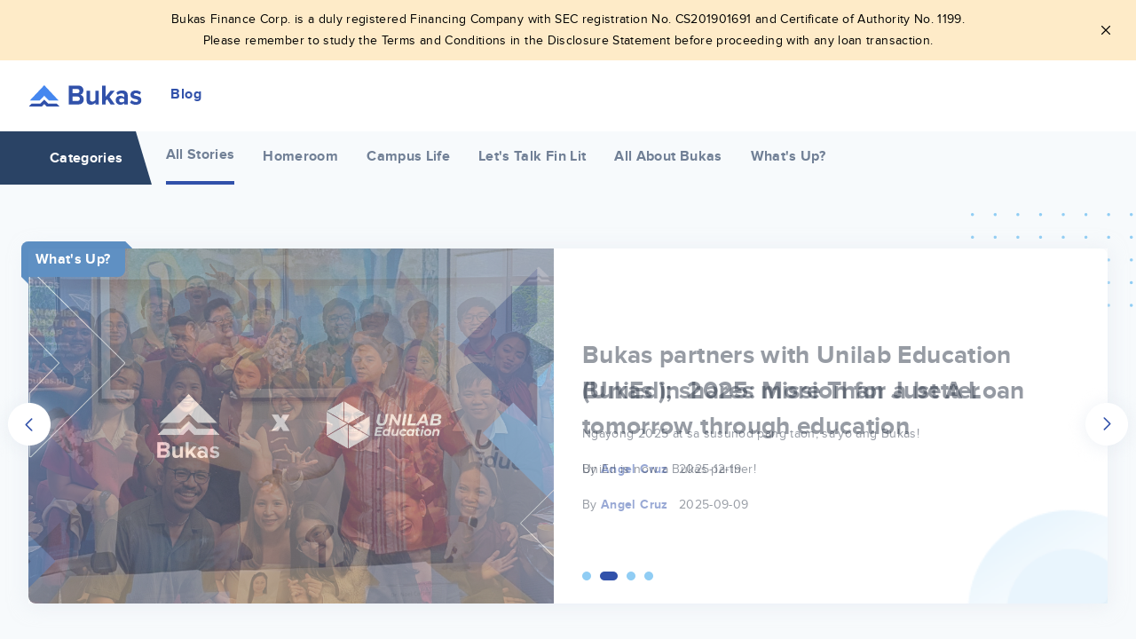

--- FILE ---
content_type: text/html; charset=utf-8
request_url: https://bukas.ph/blog/tag/slu/
body_size: 6324
content:









<!DOCTYPE html>
<html class="no-js" lang="en">

<head>
  <meta charset="utf-8" />
  <link href="/static/bundles/main-895ba583c3ee48df82e9.22199faa0741.css" rel="stylesheet" />
  <title>
    
    
    Blog | Bukas
    
    
  </title>
  
  
  <meta name="description" content="  " />
  <meta name="viewport" content="width=device-width, initial-scale=1" />
  
  <link rel="canonical" href="https://bukas.ph/blog/tag/slu/">
  <link rel="apple-touch-icon" sizes="180x180" href="/static/images/favicons/apple-touch-icon.png">
  <link rel="icon" type="image/png" sizes="32x32" href="/static/images/favicons/favicon-32x32.png">
  <link rel="icon" type="image/png" sizes="16x16" href="/static/images/favicons/favicon-16x16.png">
  <link rel="manifest" href="/static/images/favicons/site.webmanifest">
  <link rel="mask-icon" href="/static/images/favicons/safari-pinned-tab.svg" color="#3151aa">
  <meta name="msapplication-TileColor" content="#2b5797">
  <meta name="msapplication-TileImage" content="/static/images/favicons/mstile-144x144.png">
  <meta name="theme-color" content="#ffffff">
  
  <meta name="twitter:card" content="summary" />
  <meta name="twitter:site" content="@bukasph" />
  <meta name="twitter:creator" content="@bukasph" />
  <meta property="og:title"
    content="Blog" />
  <meta property="og:description"
    content="" />
  <meta property="og:url" content="https://bukas.ph/blog/" />
  <meta property="og:type" content="website" />
  
  <meta property="og:image" content="https://bukas.ph/static/images/cover/bukas.png" />
  
  <meta name="api:url" content="https://api.bukas.ph">
  <meta name="app:url" content="https://app.bukas.ph">

  
  
  


  <!-- The core Firebase JS SDK is always required and must be listed first -->
  <script src="https://www.gstatic.com/firebasejs/8.2.4/firebase-app.js"></script>
  <script src="https://www.gstatic.com/firebasejs/8.2.4/firebase-analytics.js"></script>

  <script>
    var firebaseConfig = {
      apiKey: 'AIzaSyDMwwiskClRP9Ily61ojE-kCFBlmt13viM',
      authDomain: 'bukas-ph-v3.firebaseapp.com',
      projectId: 'bukas-ph-v3',
      storageBucket: '',
      messagingSenderId: '436151187753',
      appId: '1:436151187753:web:3a6a6c6f46411775995f38',
      measurementId: 'G-8Y5P5E6QXN'
    };
    firebase.initializeApp(firebaseConfig);
    firebase.analytics();
  </script>

  <!-- Google Tag Manager -->
  <script>
    (function (w, d, s, l, i) {
      w[l] = w[l] || [];
      w[l].push({
        'gtm.start': new Date().getTime(),
        event: 'gtm.js'
      });
      var f = d.getElementsByTagName(s)[0],
        j = d.createElement(s),
        dl = l != 'dataLayer' ? '&l=' + l : '';
      j.async = true;
      j.src =
        'https://www.googletagmanager.com/gtm.js?id=' + i + dl;
      f.parentNode.insertBefore(j, f);
    })(window, document, 'script', 'dataLayer', 'GTM-K9Q78Q6');
  </script>
  <!-- End Google Tag Manager -->
</head>

<body class="font-sans antialiased text-sm tracking-wide 4xl:bg-white">

  <!-- Google Tag Manager (noscript) -->
  <noscript><iframe src="https://www.googletagmanager.com/ns.html?id=GTM-K9Q78Q6" height="0"
      width="0"></iframe></noscript>
  <!-- End Google Tag Manager (noscript) -->

  

  <div
    class="4xl:max-w-screen-3xl mx-auto 4xl:bg-white 4xl:min-h-screen 4xl:border-r 4xl:border-l 4xl:border-gray-200 4xl:shadow-lg relative text-black">
    









<div class="alert alert--sm alert--center alert--square alert--warning with-icon ">
  <div class="alert__content">
    

    <span><p data-block-key="c4rjs">Bukas Finance Corp. is a duly registered Financing Company with SEC registration No. CS201901691 and Certificate of Authority No. 1199.</p><p data-block-key="bo55o">Please remember to study the Terms and Conditions in the Disclosure Statement before proceeding with any loan transaction.</p></span>
  </div>
  <div class="alert__close">
    <img src="/static/images/icons/close-outline-black.svg" alt="Close - Icon" width="20" height="20">
  </div>
</div>




<header
  class="navbar  not-sticky "
  id="navbar">
  <nav class="container">
    <div class="course-search-navbar bg-primary absolute mx-auto left-0 right-0 z-40 hidden">
      <h4 class="text-white text-center">Modify</h4>
    </div>
    <div class="navbar__brand">
      <a href="/">
        <img
          src="  /static/images/brands/logo.svg  "
          alt="Navbar - Logo" width="148"
          height="24">
      </a>
    </div>
    
    <div class="navbar__menu">
      
      
      <h6 class=" text-primary ">Blog</h6>
      
      
    </div>
    <div class="navbar__menu-mobile simple">
      
      <h6 class=" text-primary ">Blog</h6>
      
      
    </div>
    
  </nav>
  <div class="navbar__list-mobile block lg:hidden">
    <div class="navbar__item-mobile flex flex-col">
      
      

<ul>
  
  <li class="">
    
    
    <div class="navbar__item-mobile-dropdown">
      <i class="ic-chevron border-gray-500"></i>
      <span> How it Works </span>
      

	<ul>
	
	    <li class="">
	        <a href="/how-it-works/process-and-requirements/">Process &amp; Requirements</a>
	        
	    </li>
	
	    <li class="">
	        <a href="/how-it-works/installment-repayment/">Repayments</a>
	        
	    </li>
	
	    <li class="">
	        <a href="/how-it-works/rate-terms/">Rates &amp; Terms</a>
	        
	    </li>
	
	</ul>


    </div>
    
  </li>
  
  <li class="">
    
    
    <div class="navbar__item-mobile-dropdown">
      <i class="ic-chevron border-gray-500"></i>
      <span> Company </span>
      

	<ul>
	
	    <li class="">
	        <a href="/company/about-us/">About Us</a>
	        
	    </li>
	
	    <li class="">
	        <a href="/company/partnerships/">Partnerships</a>
	        
	    </li>
	
	    <li class="">
	        <a href="/company/careers/">Careers</a>
	        
	    </li>
	
	</ul>


    </div>
    
  </li>
  
  <li class="">
    
    <a href="/help-center/">Help Center</a>
    
    
  </li>
  
  <li class="active">
    
    <a href="/blog/">Blog</a>
    
    
  </li>
  
</ul>

      <ul class="navbar__action-mobile">
        <li class="margin-right--16">
          <a class="btn-login" href="https://app.bukas.ph/login">
            <span>
              <img src="/static/images/icons/person_outline.svg" alt="Icon - Person" width="24"
                height="24" />
            </span>
            Log in
          </a>
        </li>
        <li>
          <a href="https://app.bukas.ph" class="btn btn-primary text-white btn-register">Apply</a>
        </li>
      </ul>
      
    </div>
  </div>
</header>

<script type="text/javascript">
  const urlSearchParams = new URLSearchParams(window.location.search);
  const params = urlSearchParams.get('lite')
    if(params) {
      const btnLogin = document.querySelectorAll(".btn-login");
      const btnRegister = document.querySelectorAll(".btn-register");
      btnLogin.forEach(element => {
        element.setAttribute("href", `https://app.bukas.ph/login?lite=${params}`)})
      btnRegister.forEach(element => {
        element.setAttribute("href", `https://app.bukas.ph?lite=${params}`)})
    }
</script>



<div class='blog__cat'>
  <div class="container">
    <div class='blog__cat-wrapper'>
      <span class="h6 blog__cat-title">Categories</span>
      <ul>
        <li class="is-selected">
          <a href="/blog" class="h6">
            All Stories
          </a>
        </li>
        
        
        <li class="">
          <a class="h6" href="/blog/category/homeroom/">Homeroom</a>
        </li>
        
        <li class="">
          <a class="h6" href="/blog/category/campus-life/">Campus Life</a>
        </li>
        
        <li class="">
          <a class="h6" href="/blog/category/lets-talk-fin-lit/">Let&#x27;s Talk Fin Lit</a>
        </li>
        
        <li class="">
          <a class="h6" href="/blog/category/all-about-bukas/">All About Bukas</a>
        </li>
        
        <li class="">
          <a class="h6" href="/blog/category/whats-up/">What&#x27;s Up?</a>
        </li>
        
        
      </ul>
    </div>
  </div>
</div>

<div class='blog'>
  
  <div class="container">
    <div class="blog-slide">
      <img src="/static/images/misc/dots-bg.svg" alt="Bg - Misc" class="blog-slide--miscdots" />
      <img src="/static/images/misc/blog_card_bg.png" alt="Bg - Misc" class="blog-slide--miscimg" />
      <ul class="controls tns-custom-arrow" id="customize-controls" aria-label="Carousel Navigation" tabindex="0">
        <li class="prev" data-controls="prev" aria-controls="customize" tabindex="-1">
          <img src="/static/images/icons/arrow-circle-left.png" alt="Arrow - Left">
        </li>
        <li class="next" data-controls="next" aria-controls="customize" tabindex="-1">
          <img src="/static/images/icons/arrow-circle-right.png" alt="Arrow - Right">
        </li>
      </ul>
      <div class="blog-slide-item">
        
        <a href="/blog/bukas-in-2025-more-than-just-a-loan">
          <div class="row is-align-center">
            <div class="col-lg-6">
              
              <div class="card__blog--cat">
                <h1 class="h6">What&#x27;s Up?</h1>
              </div>
              
              <div class="blog-slide--left">
                
                
                <img src="https://storage.googleapis.com/bukas-website-v3-prd/website_v3/images/B2C_EOY_Blog_Article_Image.original.png" alt="B2C EOY Blog_Article Image">
                
              </div>
            </div>
            <div class="col-lg-6">
              <div class="blog-slide--right">
                <h1 class='h3 ellipsis'>Bukas in 2025: More Than Just A Loan</h1>
                <p class="margin-top--16 ellipsis">Ngayong 2025 at sa susunod pang taon, sa’yo ang Bukas!</p>
                <div class="margin-top--16">
                  <span>By</span>
                  <span class='text-primary font-bold'>
                    Angel Cruz
                  </span>
                  <span class='margin-left--8'>2025-12-19</span>
                </div>
              </div>
            </div>
          </div>
        </a>
        
        <a href="/blog/bukas-partners-with-unilab-education-unied-shares-mission-for-a-better-tomorrow-through-education">
          <div class="row is-align-center">
            <div class="col-lg-6">
              
              <div class="card__blog--cat">
                <h1 class="h6">What&#x27;s Up?</h1>
              </div>
              
              <div class="blog-slide--left">
                
                
                <img src="https://storage.googleapis.com/bukas-website-v3-prd/website_v3/images/Article_Image_Bukas_x_UniLab_Education_MOU_Pres.original.jpg" alt="[Article Image] Bukas x UniLab Education_MOU Press Release 092725">
                
              </div>
            </div>
            <div class="col-lg-6">
              <div class="blog-slide--right">
                <h1 class='h3 ellipsis'>Bukas partners with Unilab Education (UniEd); shares mission for a better tomorrow through education</h1>
                <p class="margin-top--16 ellipsis">UniEd is now a Bukas partner!</p>
                <div class="margin-top--16">
                  <span>By</span>
                  <span class='text-primary font-bold'>
                    Angel Cruz
                  </span>
                  <span class='margin-left--8'>2025-09-09</span>
                </div>
              </div>
            </div>
          </div>
        </a>
        
        <a href="/blog/phinma-st-jude-college-dasmarinas-cavite-partners-with-bukas-joins-other-phinma-ed-schools">
          <div class="row is-align-center">
            <div class="col-lg-6">
              
              <div class="card__blog--cat">
                <h1 class="h6">What&#x27;s Up?</h1>
              </div>
              
              <div class="blog-slide--left">
                
                
                <img src="https://storage.googleapis.com/bukas-website-v3-prd/website_v3/images/Article_Bukas_x_SJCDC.original.jpg" alt="[Article] Bukas x SJCDC">
                
              </div>
            </div>
            <div class="col-lg-6">
              <div class="blog-slide--right">
                <h1 class='h3 ellipsis'>PHINMA St. Jude College-Dasmariñas Cavite partners with Bukas, joins other PHINMA Ed schools</h1>
                <p class="margin-top--16 ellipsis">SJCDC officially joins the roster of PHINMA Ed schools as a Bukas partner school!</p>
                <div class="margin-top--16">
                  <span>By</span>
                  <span class='text-primary font-bold'>
                    Angel Cruz
                  </span>
                  <span class='margin-left--8'>2025-07-29</span>
                </div>
              </div>
            </div>
          </div>
        </a>
        
        <a href="/blog/bukas-named-one-of-top-50-employers-of-the-philippines-for-2025-by-kalibrr">
          <div class="row is-align-center">
            <div class="col-lg-6">
              
              <div class="card__blog--cat">
                <h1 class="h6">What&#x27;s Up?</h1>
              </div>
              
              <div class="blog-slide--left">
                
                
                <img src="https://storage.googleapis.com/bukas-website-v3-prd/website_v3/images/Bukas_x_Kalibrr_Top_50_Employers.original.jpg" alt="Bukas x Kalibrr_Top 50 Employers">
                
              </div>
            </div>
            <div class="col-lg-6">
              <div class="blog-slide--right">
                <h1 class='h3 ellipsis'>Bukas named one of Top 50 Employers of the Philippines for 2025 by Kalibrr</h1>
                <p class="margin-top--16 ellipsis">Creating a better tomorrow, not just for the students they serve, but also for the team behind the mission.</p>
                <div class="margin-top--16">
                  <span>By</span>
                  <span class='text-primary font-bold'>
                    Angel Cruz
                  </span>
                  <span class='margin-left--8'>2025-06-11</span>
                </div>
              </div>
            </div>
          </div>
        </a>
        
      </div>
    </div>
  </div>
  

  
  <div class="bg-blue-800 text-white blog__popular-wrapper">
    <div class="container">
      <h1 class="h3 text-center">Popular Articles</h1>
      <div class="row margin-bottom--32">
        
        <div class="col-xs-12 col-sm-6 col-lg-3 margin-top--24 text-white">
          <div class="blog__popular">
            <h1 class='h4 absolute'>1</h1>
            <a href="/blog/medical-courses-for-aspiring-med-students" class="text-white hover:text-white">
              <div class="padding-left--32 prelative top--4">
                <h1 class='h6 font-size--14 ellipsis'>7 Medical Courses In The Philippines For Aspiring Med Students</h1>
                
              </div>
            </a>
          </div>
        </div>
        
        <div class="col-xs-12 col-sm-6 col-lg-3 margin-top--24 text-white">
          <div class="blog__popular">
            <h1 class='h4 absolute'>2</h1>
            <a href="/blog/10-engineering-courses-in-the-philippines" class="text-white hover:text-white">
              <div class="padding-left--32 prelative top--4">
                <h1 class='h6 font-size--14 ellipsis'>10 Engineering Courses in the Philippines</h1>
                
              </div>
            </a>
          </div>
        </div>
        
        <div class="col-xs-12 col-sm-6 col-lg-3 margin-top--24 text-white">
          <div class="blog__popular">
            <h1 class='h4 absolute'>3</h1>
            <a href="/blog/best-pre-law-courses-if-you-want-to-be-a-lawyer" class="text-white hover:text-white">
              <div class="padding-left--32 prelative top--4">
                <h1 class='h6 font-size--14 ellipsis'>Best Pre-Law Courses If You Want To Be A Lawyer</h1>
                
              </div>
            </a>
          </div>
        </div>
        
        <div class="col-xs-12 col-sm-6 col-lg-3 margin-top--24 text-white">
          <div class="blog__popular">
            <h1 class='h4 absolute'>4</h1>
            <a href="/blog/5-business-courses-in-the-philippines-you-can-pursue" class="text-white hover:text-white">
              <div class="padding-left--32 prelative top--4">
                <h1 class='h6 font-size--14 ellipsis'>5 Business Courses In The Philippines You Can Pursue</h1>
                
              </div>
            </a>
          </div>
        </div>
        
      </div>
    </div>
  </div>
  

  <div class='container'>
    <div class="category-header">
      <div class="divider"></div>
      <img src="/static/images/misc/dots-bg.svg" alt="Bg - Misc" class="category-header--miscdots" />
      
      <h1 class="text--capitalize category-header--title h3">All Stories</h1>
      
    </div>
    <div class="row margin-bottom--32">
      
      <div class="col-xs-12 col-sm-6 col-md-6 col-lg-4">
        <a href="/blog/5-education-schools-in-the-philippines-for-aspiring-teachers" class="margin-top--48 card__blog">
          <img src="/static/images/misc/blog_card_bg.png" alt="Bg - Misc" class="card__blog--miscimg" />
          
          <div class="card__blog--cat">
            <h1 class="h6">Homeroom</h1>
          </div>
          

          
          
          <div class="card__blog--thumb">
            <img src="https://storage.googleapis.com/bukas-website-v3-prd/website_v3/images/Article_Images_4.original.png" alt="Article Images (4).png">
          </div>
          

          <div class="padding--16 text-black">
            <h1 class='h6 card__blog--title ellipsis-2'>5 Education Schools In The Philippines For Aspiring Teachers</h1>
            <p class="card__blog--short-desc">Interested in a career in education? Here are some education schools in the Philippines that you might want to consider.</p>
            <div class="margin-top--16">
              <span>By</span>
              <span class='text-primary font-bold'>
                Bukas Team
              </span>
              <span class='margin-left--8'>2022-06-13</span>
            </div>
          </div>
        </a>
      </div>
      
      <div class="col-xs-12 col-sm-6 col-md-6 col-lg-4">
        <a href="/blog/law-schools-in-the-philippines-for-aspiring-lawyers" class="margin-top--48 card__blog">
          <img src="/static/images/misc/blog_card_bg.png" alt="Bg - Misc" class="card__blog--miscimg" />
          
          <div class="card__blog--cat">
            <h1 class="h6">Homeroom</h1>
          </div>
          

          
          
          <div class="card__blog--thumb">
            <img src="https://storage.googleapis.com/bukas-website-v3-prd/website_v3/images/Article_Images_3.original.png" alt="Article Images (3).png">
          </div>
          

          <div class="padding--16 text-black">
            <h1 class='h6 card__blog--title ellipsis-2'>Law Schools In The Philippines For Aspiring Lawyers</h1>
            <p class="card__blog--short-desc">Do you dream of becoming a lawyer in the future? Check out these law schools in the Philippines to start your legal journey.</p>
            <div class="margin-top--16">
              <span>By</span>
              <span class='text-primary font-bold'>
                Bukas Team
              </span>
              <span class='margin-left--8'>2022-06-13</span>
            </div>
          </div>
        </a>
      </div>
      
      <div class="col-xs-12 col-sm-6 col-md-6 col-lg-4">
        <a href="/blog/where-to-take-pre-med-courses" class="margin-top--48 card__blog">
          <img src="/static/images/misc/blog_card_bg.png" alt="Bg - Misc" class="card__blog--miscimg" />
          
          <div class="card__blog--cat">
            <h1 class="h6">Homeroom</h1>
          </div>
          

          
          
          <div class="card__blog--thumb">
            <img src="https://storage.googleapis.com/bukas-website-v3-prd/website_v3/images/Article_Images_2.original.png" alt="Medical School Journey: Where To Take Pre-Med Courses">
          </div>
          

          <div class="padding--16 text-black">
            <h1 class='h6 card__blog--title ellipsis-2'>Medical School Journey: Where To Take Pre-Med Courses</h1>
            <p class="card__blog--short-desc">Planning to enroll in medical school in the future? Here are some schools in the Philippines that offer pre-med courses:</p>
            <div class="margin-top--16">
              <span>By</span>
              <span class='text-primary font-bold'>
                Bukas Team
              </span>
              <span class='margin-left--8'>2022-06-13</span>
            </div>
          </div>
        </a>
      </div>
      
      <div class="col-xs-12 col-sm-6 col-md-6 col-lg-4">
        <a href="/blog/6-engineering-schools-outside-manila" class="margin-top--48 card__blog">
          <img src="/static/images/misc/blog_card_bg.png" alt="Bg - Misc" class="card__blog--miscimg" />
          
          <div class="card__blog--cat">
            <h1 class="h6">Homeroom</h1>
          </div>
          

          
          
          <div class="card__blog--thumb">
            <img src="https://storage.googleapis.com/bukas-website-v3-prd/website_v3/images/Article_Images_7.original.png" alt="6 Engineering Schools Outside Manila">
          </div>
          

          <div class="padding--16 text-black">
            <h1 class='h6 card__blog--title ellipsis-2'>6 Engineering Schools Outside Manila</h1>
            <p class="card__blog--short-desc">Ready to be an engineer?</p>
            <div class="margin-top--16">
              <span>By</span>
              <span class='text-primary font-bold'>
                Bukas Team
              </span>
              <span class='margin-left--8'>2022-06-13</span>
            </div>
          </div>
        </a>
      </div>
      
      <div class="col-xs-12 col-sm-6 col-md-6 col-lg-4">
        <a href="/blog/saint-louis-university-offers-tuition-installment-plans-with-bukas" class="margin-top--48 card__blog">
          <img src="/static/images/misc/blog_card_bg.png" alt="Bg - Misc" class="card__blog--miscimg" />
          
          <div class="card__blog--cat">
            <h1 class="h6">What&#x27;s Up?</h1>
          </div>
          

          
          
          <div class="card__blog--thumb">
            <img src="https://storage.googleapis.com/bukas-website-v3-prd/website_v3/images/Bukas.ph_Article_Image_Partner_School_Launch_x_.original.png" alt="Bukas.ph_Article Image_Partner School Launch x SLU.png">
          </div>
          

          <div class="padding--16 text-black">
            <h1 class='h6 card__blog--title ellipsis-2'>Saint Louis University (SLU) offers tuition installment plans with Bukas starting S.Y. 2021-2022</h1>
            <p class="card__blog--short-desc">There are a lot of things to look forward to when you study at SLU. Here&#x27;s another one.</p>
            <div class="margin-top--16">
              <span>By</span>
              <span class='text-primary font-bold'>
                Angel Cruz
              </span>
              <span class='margin-left--8'>2021-07-05</span>
            </div>
          </div>
        </a>
      </div>
      
    </div>

    

  </div>
</div>





<footer class="footer">
  <svg class="footer__wave" xmlns="http://www.w3.org/2000/svg" xmlns:xlink="http://www.w3.org/1999/xlink"
    viewBox="0 24 150 28 " preserveAspectRatio="none">
    <defs>
      <path id="footer__wave" d="M-160 44c30 0 
    58-18 88-18s
    58 18 88 18 
    58-18 88-18 
    58 18 88 18
    v44h-352z" />
    </defs>
    <g class="parallax1">
      <use xlink:href="#footer__wave" x="50" y="3" fill="#63b3ed" />
    </g>
    <g class="parallax2">
      <use xlink:href="#footer__wave" x="50" y="0" fill="#bee3f8" />
    </g>
    <g class="parallax3">
      <use xlink:href="#footer__wave" x="50" y="9" fill="#bee3f8" />
    </g>
    <g class="parallax4">
      <use xlink:href="#footer__wave" x="50" y="6" fill="#90cdf4" />
    </g>
  </svg>
  <div class="container">
    <img src="/static/images/brands/logo.svg" alt="Brand - Logo" class="margin-bottom--24"
      width="129" height="24">
    <div class="row">
      <div class="col-sm-4 col-lg-3 col-xl-2 margin-top--16">
        
<div class="flat-menu footer_column_1 no_heading">
    
    
    <ul>
        
        <li class="">
            <a href="/">Home</a>
            
        </li>
        
        <li class="">
            <a href="/how-it-works/process-and-requirements/">Process &amp; Requirements</a>
            
        </li>
        
        <li class="">
            <a href="/how-it-works/rate-terms/">Rates &amp; Terms</a>
            
        </li>
        
        <li class="">
            <a href="/how-it-works/installment-repayment/">Repayments</a>
            
        </li>
        
        <li class="">
            <a href="/partners/">Our partner institutions</a>
            
        </li>
        
    </ul>
    
</div>

      </div>
      <div class="col-sm-4 col-lg-3 col-xl-2 margin-top--16">
        
<div class="flat-menu footer_column_2 no_heading">
    
    
    <ul>
        
        <li class="">
            <a href="/help-center/">Help Center</a>
            
        </li>
        
        <li class="">
            <a href="/terms/">Terms and Conditions</a>
            
        </li>
        
        <li class="">
            <a href="/privacy-policy/">Privacy Policy</a>
            
        </li>
        
    </ul>
    
</div>

      </div>
      <div class="col-sm-4 col-lg-3 col-xl-2 margin-top--16">
        
<div class="flat-menu footer_column_3 no_heading">
    
    
    <ul>
        
        <li class="">
            <a href="https://erudifi.typeform.com/to/iEfpDw">Partner with us</a>
            
        </li>
        
    </ul>
    
</div>

      </div>
      <div class="col-sm-4 col-lg-3 col-xl-3 margin-top--16">
        <ul>
          <li>
            <a href="/contact-us/">Contact Us</a>
          </li>
          <li>
            <p class="text-gray-700">
              <p data-block-key="ayc4n">Mon to Fri, 9:00AM to 6:00PM</p>
            </p>
          </li>
          <li>
            <span>
              <a href="https://www.facebook.com/ph.bukas/" class="margin-right--8" target="_blank"
                rel="noreferrer">
                <img src="/static/images/icons/facebook.svg" alt="Facebook - Logo" width="22"
                  height="22">
              </a>
            </span>
            <span>
              <a href="https://twitter.com/bukasph?lang=en" class="margin-right--8" target="_blank"
                rel="noreferrer">
                <img src="/static/images/icons/X.svg" alt="X - Logo" width="22" height="22">
              </a>
            </span>
            <span>
              <a href="https://www.instagram.com/ph.bukas/" class="margin-right--8" target="_blank"
                rel="noreferrer">
                <img src="/static/images/icons/instagram.svg" alt="Instagram - Logo" width="24"
                  height="24">
              </a>
            </span>
          </li>
        </ul>
      </div>
      <div class="col-lg-12 col-xl-3 footer__about text-gray-700">
        <p data-block-key="kiv0j">Bukas is committed to building a better tomorrow for the Filipino family by providing affordable tuition payment plans. Join the thousands of student borrowers using Bukas and focus more on achieving your dreams.</p>
      </div>
    </div>
    <hr class="margin-top--40 margin-bottom--40 border-t border-blue-500">
    <div class="row text-center is-justify-center">
      <div class="col-lg-10">
        <div class="text-gray-700"><p data-block-key="5b94o"><b>Bukas Finance Corp. is a duly registered Financing Company with SEC Registration Number: CS201901691 and Certificate of Authority Number: 1199.</b></p><p data-block-key="6q06h"><b>Please remember to study the terms and conditions as well as the Disclosure Statement provided before proceeding with any loan transactions.</b></p><p data-block-key="32bli"></p><p data-block-key="2a2t2">© 2020 Bukas Finance Corp. Bukas is part of ErudiFi Group, the leader in education financing in Southeast Asia. All rights reserved.</p><p data-block-key="6j38u">WeWork, 30F, Yuchengco Tower, 6819 Ayala Ave, Makati City, Philippines</p></div>
      </div>
    </div>
</footer>


  </div>

  <script type="text/javascript">
    const currency = "PHP"
    const countryCode = "ph"
  </script>

  <script src="/static/bundles/main-891cdf8714d8a620b119.ec2bce09c8a9.js" ></script>

  
  
  

<script defer src="https://static.cloudflareinsights.com/beacon.min.js/vcd15cbe7772f49c399c6a5babf22c1241717689176015" integrity="sha512-ZpsOmlRQV6y907TI0dKBHq9Md29nnaEIPlkf84rnaERnq6zvWvPUqr2ft8M1aS28oN72PdrCzSjY4U6VaAw1EQ==" data-cf-beacon='{"version":"2024.11.0","token":"92259a74d2b444888d379aea490a0c21","r":1,"server_timing":{"name":{"cfCacheStatus":true,"cfEdge":true,"cfExtPri":true,"cfL4":true,"cfOrigin":true,"cfSpeedBrain":true},"location_startswith":null}}' crossorigin="anonymous"></script>
</body>

</html>

--- FILE ---
content_type: application/javascript
request_url: https://us-assets.i.posthog.com/array/phc_PsFiUAnbRRzsxEsGCpwXuVyVNnCqNhJ59NIGiPduq2E/config.js
body_size: -115
content:
(function() {
  window._POSTHOG_REMOTE_CONFIG = window._POSTHOG_REMOTE_CONFIG || {};
  window._POSTHOG_REMOTE_CONFIG['phc_PsFiUAnbRRzsxEsGCpwXuVyVNnCqNhJ59NIGiPduq2E'] = {
    config: {"token": "phc_PsFiUAnbRRzsxEsGCpwXuVyVNnCqNhJ59NIGiPduq2E", "supportedCompression": ["gzip", "gzip-js"], "hasFeatureFlags": false, "captureDeadClicks": false, "capturePerformance": false, "autocapture_opt_out": false, "autocaptureExceptions": false, "analytics": {"endpoint": "/i/v0/e/"}, "elementsChainAsString": true, "errorTracking": {"autocaptureExceptions": false, "suppressionRules": []}, "logs": {"captureConsoleLogs": false}, "sessionRecording": false, "quotaLimited": ["recordings"], "heatmaps": false, "conversations": false, "surveys": false, "productTours": false, "defaultIdentifiedOnly": true},
    siteApps: []
  }
})();

--- FILE ---
content_type: image/svg+xml
request_url: https://bukas.ph/static/images/icons/close-outline-black.svg
body_size: -359
content:
<svg width="24" height="24" viewBox="0 0 24 24" fill="none" xmlns="http://www.w3.org/2000/svg">
<path d="M17.2495 17.25L6.74951 6.75" stroke="#000" stroke-width="1.5" stroke-linecap="round" stroke-linejoin="round"/>
<path d="M17.2495 6.75L6.74951 17.25" stroke="#000" stroke-width="1.5" stroke-linecap="round" stroke-linejoin="round"/>
</svg>
